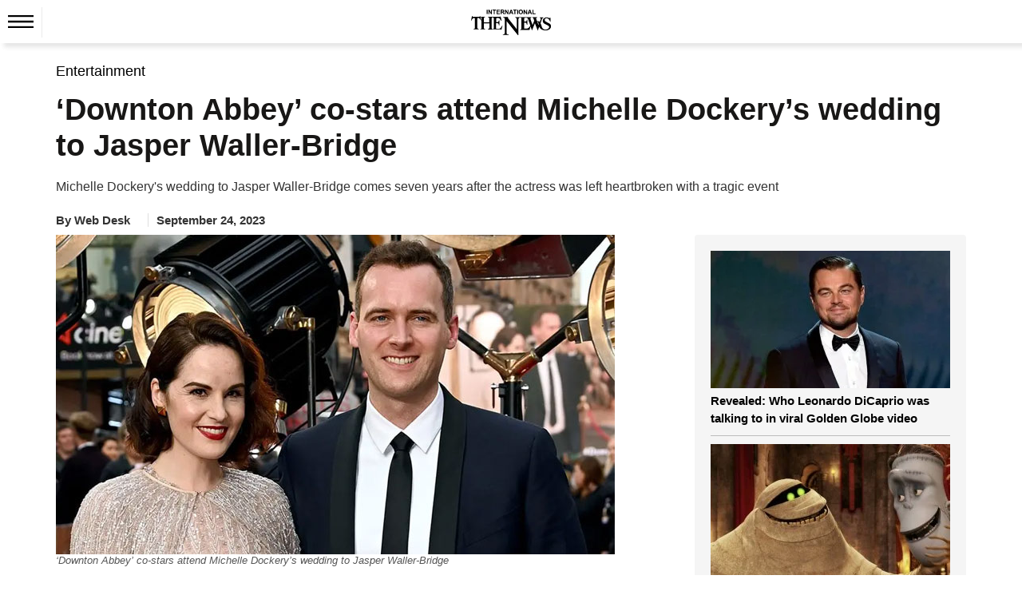

--- FILE ---
content_type: text/html; charset=utf-8
request_url: https://www.google.com/recaptcha/api2/aframe
body_size: 268
content:
<!DOCTYPE HTML><html><head><meta http-equiv="content-type" content="text/html; charset=UTF-8"></head><body><script nonce="ttAftjG3wOf1KPG6bZ1AMQ">/** Anti-fraud and anti-abuse applications only. See google.com/recaptcha */ try{var clients={'sodar':'https://pagead2.googlesyndication.com/pagead/sodar?'};window.addEventListener("message",function(a){try{if(a.source===window.parent){var b=JSON.parse(a.data);var c=clients[b['id']];if(c){var d=document.createElement('img');d.src=c+b['params']+'&rc='+(localStorage.getItem("rc::a")?sessionStorage.getItem("rc::b"):"");window.document.body.appendChild(d);sessionStorage.setItem("rc::e",parseInt(sessionStorage.getItem("rc::e")||0)+1);localStorage.setItem("rc::h",'1768405690756');}}}catch(b){}});window.parent.postMessage("_grecaptcha_ready", "*");}catch(b){}</script></body></html>